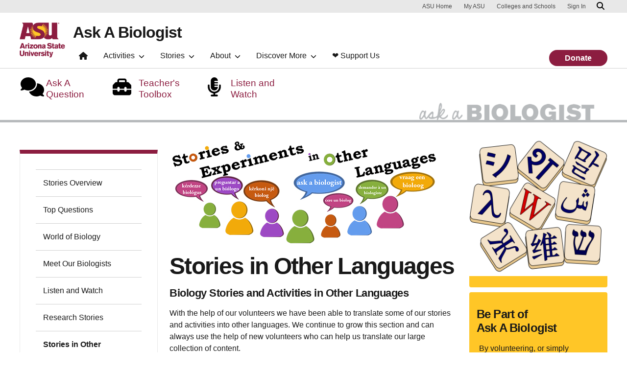

--- FILE ---
content_type: text/html; charset=UTF-8
request_url: https://askabiologist.asu.edu/stories-other-languages?field_language_tid=159
body_size: 11084
content:
<!DOCTYPE html>
<html lang="en" dir="ltr" prefix="og: https://ogp.me/ns#">
  <head>
    <meta charset="utf-8" />
<script>window.dataLayer = window.dataLayer || [];</script>
<script>
    // Google Tag Manager - GTM-KDWN8Z
    (function(w,d,s,l,i){w[l]=w[l]||[];w[l].push({'gtm.start':
    new Date().getTime(),event:'gtm.js'});var f=d.getElementsByTagName(s)[0],
    j=d.createElement(s),dl=l!='dataLayer'?'&amp;l='+l:'';j.async=true;j.src=
    '//www.googletagmanager.com/gtm.js?id='+i+dl;f.parentNode.insertBefore(j,f);
    })(window,document,'script','dataLayer','GTM-KDWN8Z');
</script>
<script>
    // Google Tag Manager - G-Q0ZFZ1D3SF
    (function(w,d,s,l,i){w[l]=w[l]||[];w[l].push({'gtm.start':
    new Date().getTime(),event:'gtm.js'});var f=d.getElementsByTagName(s)[0],
    j=d.createElement(s),dl=l!='dataLayer'?'&amp;l='+l:'';j.async=true;j.src=
    '//www.googletagmanager.com/gtm.js?id='+i+dl;f.parentNode.insertBefore(j,f);
    })(window,document,'script','dataLayer','G-Q0ZFZ1D3SF');
</script>
<meta name="description" content="Biology Stories and Activities in Other LanguagesWith the help of our volunteers we have been able to translate some of our stories and activities into other languages. We continue to grow this section and can always use the help of new volunteers who can help us translate our large collection of content." />
<link rel="canonical" href="https://askabiologist.asu.edu/stories-other-languages" />
<meta property="og:site_name" content="Ask A Biologist" />
<meta property="og:title" content="Stories in Other Languages | Ask A Biologist" />
<meta property="og:description" content="Biology Stories and Activities in Other LanguagesWith the help of our volunteers we have been able to translate some of our stories and activities into other languages. We continue to grow this section and can always use the help of new volunteers who can help us translate our large collection of content." />
<meta property="og:image" content="https://askabiologist.asu.edu/sites/default/files/ask-a-biologist-social-media-meta-preview.jpg" />
<meta property="og:image:alt" content="Ask A Biologist text with 4 icons underneath." />
<meta name="Generator" content="Drupal 10 (https://www.drupal.org)" />
<meta name="MobileOptimized" content="width" />
<meta name="HandheldFriendly" content="true" />
<meta name="viewport" content="width=device-width, initial-scale=1.0" />
<script>var ct_check_js_val = '08344bf32b96dbf1e7f25727650c0f8d';var drupal_ac_antibot_cookie_value = '845166f3cc6b5c2ee40160a5049befa3228a5d2c38b332ac1d1ec7849a45ee83';var ct_use_cookies = 1;var ct_use_alt_cookies = 0;var ct_capture_buffer = 0;</script>
<meta name="cmsversion" http-equiv="X-Name-of-Distro" content="Webspark2:2.15.3" />
<link rel="icon" href="/themes/custom/aab_custom/favicon.ico" type="image/vnd.microsoft.icon" />
<script>window.a2a_config=window.a2a_config||{};a2a_config.callbacks=[];a2a_config.overlays=[];a2a_config.templates={};</script>

    <title>Biology in Many Languages | Ask A Biologist</title>
    <link rel="stylesheet" media="all" href="/sites/default/files/css/css_krlvjpjZUB5QIt8UQlVHy8oWlhFz_Xhxluh2qjEs9o4.css?delta=0&amp;language=en&amp;theme=aab_custom&amp;include=[base64]" />
<link rel="stylesheet" media="all" href="/sites/default/files/css/css_9g6kBq7ndPxTP3k29t-yJMkx3-FI6fPDdRcZoyNyYb8.css?delta=1&amp;language=en&amp;theme=aab_custom&amp;include=[base64]" />
<link rel="stylesheet" media="print" href="/sites/default/files/css/css_vDEI3DojyMQ70e4oZ4_hYsshujeG-QGSWOochikiGpo.css?delta=2&amp;language=en&amp;theme=aab_custom&amp;include=[base64]" />
<link rel="stylesheet" media="all" href="/sites/default/files/asset_injector/css/01_global-39616404a0597f08e936bef74ea7970c.css?t7dpln" />
<link rel="stylesheet" media="all" href="/sites/default/files/css/css_phhISL3nL6BOZRFe6J-04lE4PEh56yYG4nbv_phrlrU.css?delta=4&amp;language=en&amp;theme=aab_custom&amp;include=[base64]" />
<link rel="stylesheet" media="all" href="/sites/default/files/asset_injector/css/donation_banner_styling-058824ad6e4715542a7485db35802227.css?t7dpln" />
<link rel="stylesheet" media="all" href="/sites/default/files/css/css_inUzVbQZ8bhVK78fbfOWnoJJwZ-aH1NM2TwbPT8J_Hc.css?delta=6&amp;language=en&amp;theme=aab_custom&amp;include=[base64]" />

    
            <script defer src="/libraries/fontawesome/js/all.min.js"></script>
    <script defer src="/themes/webspark/renovation/js/asuawesome.js"></script>
  </head>
  <body class="node-704 node-type--basic-page">
    
    <!-- Google Tag Manager (noscript) - GTM-KDWN8Z -->
    <noscript><iframe src="//www.googletagmanager.com/ns.html?id=GTM-KDWN8Z"
    height="0" width="0" style="display:none;visibility:hidden"></iframe>
    </noscript>
    <!-- End Google Tag Manager (noscript) - GTM-KDWN8Z -->

    <!-- Google Tag Manager (noscript) - G-Q0ZFZ1D3SF -->
    <noscript><iframe src="//www.googletagmanager.com/ns.html?id=G-Q0ZFZ1D3SF"
    height="0" width="0" style="display:none;visibility:hidden"></iframe>
    </noscript>
    <!-- End Google Tag Manager (noscript) - G-Q0ZFZ1D3SF -->

      <div class="dialog-off-canvas-main-canvas" data-off-canvas-main-canvas>
      <header>
        
  <div class="block block--aab-custom-asubrandheader">

  
    

            
        <!-- Cookie Consent component will be initialized in this container. -->
        <div id="ws2CookieConsentContainer" class="cookieConsentContainer"></div>
        <!-- Header component will be initialized in this container. -->
        <div id="ws2HeaderContainer"></div>
      
  </div>


  </header>
<main>
  <div class="page page-wrapper-webspark ">
    <div class="pt-5 pb-5">

      
              <div id="skip-to-content" class="page__content center-container max-size-container">
            <div data-drupal-messages-fallback class="hidden"></div>
  <div class="views-element-container block block--aab-custom-views-block--feature-logo-list-block">

  
    

            <div>
<div class="container feature-logo view js-view-dom-id-294a0f5dbf353ff09d543b346c800ad8c8a78cf72968980242348f9a0ea49fa2 view-feature-logo-list">
       
        
        
        
            
<div class="block--views-block--feature-logo-list-block  view-empty" role="alert">
  
      <div class="row">
<div class="col-lg-8 col-md-8 col-sm-12 col-xs-12">
<ul class="fa-ul">
<li><a href="/contact/askaquestion" title="Ask A Question"><span class="fa-li"><i class="fa fa-comments  fa-2x"></i></span><span class="logo-text">Ask A Question</span></a></li>
<li><a href="/about/teacher-toolbox" title="Teacher Toolbox"><span class="fa-li"><i class="fa fa-toolbox  fa-2x"></i></span><span class="logo-text">Teacher's Toolbox</span></a></li>
<li><a href="/listen-watch" title="Listen and Watch"><span class="fa-li"><i class="fa fa-microphone-alt  fa-2x"></i></span><span class="logo-text">Listen and Watch</span></a></li>
</ul>
</div>
<div class="col-lg-4 col-md-4 col-sm-12 col-xs-12 aablogo">
<a href="/home" title="Ask A Biologist Home"><img src="/sites/default/files/assets/main/aab_header.gif" title="Ask A Biologist Logo" alt="Ask A Biologist Logo" width="430" height="65" class="aab-logo"></a>
</div>
</div>

  
  </div>
      
        
        
        
        
        </div>
</div>

      
  </div>

  <div class="block block--aab-custom-aabwebspark-system-main block--system-main">

  
    

            
<article  data-history-node-id="704" class="node basic-page basic-page--full" >
  
  
        <div class="layout layout--onecol">
    <div >
      
    </div>
  </div>


<div >

  <div  class="3-6-3 bg-top bg-percent-100 max-size-container center-container clearfix bg-white">
    <div class="container">
      <div class="row">
                  <div  class="layout__region layout__region--first col-md-3">
            
  <div class="asunav block block--system-menu">

  
    

            
  


  <ul class="nav navbar-nav">
                          
                
        <li class="nav-item">
                      <a href="/explore" class="nav-link" data-drupal-link-system-path="node/26">Stories Overview</a>
                  </li>
                      
                
        <li class="nav-item">
                      <a href="/Top-Questions" class="nav-link" data-drupal-link-system-path="node/39">Top Questions</a>
                  </li>
                      
                
        <li class="nav-item">
                      <a href="/world-biology" class="nav-link" data-drupal-link-system-path="node/36">World of Biology</a>
                  </li>
                      
                
        <li class="nav-item">
                      <a href="/explore/biologists" class="nav-link" data-drupal-link-system-path="node/107">Meet Our Biologists</a>
                  </li>
                      
                
        <li class="nav-item">
                      <a href="/podcasts" class="nav-link" data-drupal-link-system-path="node/38">Listen and Watch</a>
                  </li>
                      
                
        <li class="nav-item">
                      <a href="/research-stories" class="nav-link" data-drupal-link-system-path="node/5741">Research Stories</a>
                  </li>
                      
                
        <li class="nav-item active">
                      <a href="/stories-other-languages" class="nav-link" data-drupal-link-system-path="node/704">Stories in Other Languages</a>
                  </li>
            </ul>


      
  </div>

          </div>
                          <div  class="layout__region layout__region--second col-md-6">
            
  <div class="block">

  
    

                
<img loading="lazy" src="/sites/default/files/biology-stories-languages.jpg" width="550" height="220" alt="Header that says &quot;Stories &amp; Experiments in Other Languages&quot;" class="img-fluid" />



      
  </div>

  <div class="block">

  
    

            
        
<h1 class="article">
  Stories in Other Languages
</h1>
  
      
  </div>

  <div class="block">

  
    

              <div class="content">
<h2>Biology Stories and Activities in Other Languages</h2>

<p>With the help of our volunteers we have been able to translate some of our stories and activities into other languages. We continue to grow this section and can always use the help of new volunteers who can help us translate our large collection of content.</p>
</div>


      
  </div>

  <div class="views-element-container block">

  
    

            <div>
<div class="view js-view-dom-id-2157c19cbe5ee66ada82ce813cc8d48c326620c72e72d854c741fc7c7e5ee151 view-stories-in-other-languages">
       
        
            <div class="view-filters">
        
<form class="views-exposed-form needs-validation form" data-drupal-selector="views-exposed-form-stories-in-other-languages-block-2" action="/stories-other-languages?field_language_tid=159" method="get" id="views-exposed-form-stories-in-other-languages-block-2" accept-charset="UTF-8">
  <div class="js-form-item form-item js-form-type-select form-item-field-language-tid js-form-item-field-language-tid form-group">
      <label class="form-label" for="edit-field-language-tid">
        Select Language
  </label>
        <select data-drupal-selector="edit-field-language-tid" id="edit-field-language-tid" name="field_language_tid" class="form-select custom-select"><option value="All">- Any -</option><option value="152">Albanian</option><option value="4998">Arabic</option><option value="5607">Bengali</option><option value="5107">Chinese - Simplified</option><option value="4564">Chinese - Traditional</option><option value="153">Dutch</option><option value="5786">Finnish</option><option value="154">French</option><option value="155">German</option><option value="4834">Hindi</option><option value="156">Hungarian</option><option value="5307">Indonesian</option><option value="157">Italian</option><option value="158">Japanese</option><option value="159" selected="selected">Portuguese</option><option value="161">Romanian</option><option value="162">Russian</option><option value="5827">Serbian</option><option value="160">Spanish</option><option value="5639">Tamil</option><option value="4804">Turkish</option><option value="6166">Ukrainian</option><option value="7075">Vietnamese</option></select>
        </div>
<div data-drupal-selector="edit-actions" class="form-actions js-form-wrapper form-wrapper" id="edit-actions">

<input class="btn btn-primary js-form-submit form-submit btn-maroon btn btn-primary" data-drupal-selector="edit-submit-stories-in-other-languages" type="submit" id="edit-submit-stories-in-other-languages" value="Apply">
</div>


</form>

      </div>
      
        
            <div class="view-content">
        <div class="item-list">
      <h3>Portuguese (Português)</h3>
  
  <ul>

          <li><div class="views-field views-field-title"><span class="field-content"><a href="/portuguese/antibioticos-vs-bacterias-uma-batalha-evolutiva" hreflang="en">Antibióticos vs bactérias: Uma batalha evolutiva</a></span></div></li>
          <li><div class="views-field views-field-title"><span class="field-content"><a href="/aprofundando-se-na-agua-doce" hreflang="en">Aprofundando-se na água doce</a></span></div></li>
          <li><div class="views-field views-field-title"><span class="field-content"><a href="/portuguese/ataque-viral" hreflang="en">Ataque Viral</a></span></div></li>
          <li><div class="views-field views-field-title"><span class="field-content"><a href="/blocos-de-constru%C3%A7%C3%A3o-da-vida" hreflang="und">Blocos de construção da vida</a></span></div></li>
          <li><div class="views-field views-field-title"><span class="field-content"><a href="/captando-os-campos" hreflang="en">Captando os campos</a></span></div></li>
          <li><div class="views-field views-field-title"><span class="field-content"><a href="/portuguese/deserto" hreflang="en">Desvendando os desertos </a></span></div></li>
          <li><div class="views-field views-field-title"><span class="field-content"><a href="/portuguese/bioma-floresta-tropical" hreflang="en">Fluindo Pela Floresta Tropical</a></span></div></li>
          <li><div class="views-field views-field-title"><span class="field-content"><a href="/luz-do-sol-para-o-lanche" hreflang="und">Luz do sol para o lanche</a></span></div></li>
          <li><div class="views-field views-field-title"><span class="field-content"><a href="/tratando-da-taiga" hreflang="en">Tratando da taiga</a></span></div></li>
          <li><div class="views-field views-field-title"><span class="field-content"><a href="/portuguese/Tudo-sobre-mosquitos" hreflang="en">Tudo sobre mosquitos</a></span></div></li>
          <li><div class="views-field views-field-title"><span class="field-content"><a href="/portuguese/vacina" hreflang="en">Vacina e ciência</a></span></div></li>
          <li><div class="views-field views-field-title"><span class="field-content"><a href="/valent%C3%B5es-min%C3%BAsculos-besouros-tigre" hreflang="und">Valentões, Minúsculos Besouros-tigre</a></span></div></li>
    
  </ul>

</div>

      </div>
      
        
        
        
        
        </div>
</div>

      
  </div>

          </div>
                          <div  class="layout__region layout__region--third col-md-3">
            
  <div class="views-element-container block">

  
    

            <div>
<div class="view js-view-dom-id-ef0c1a2ac82529aa01665f4675bffcb54771cc500427908d19af454f6b73d479 view-default-right-side-content-conditional-statement">
       
        
        
        
            <div class="view-content">
        
    <div class="views-row">
          <div class="views-field views-field-views-conditional-field"><span class="field-content"><div class="goldblock view js-view-dom-id-560f08a402fef4bd3e80f07d1fcd77a97180c493f781abe28c6900a6dbe3fe4f view-custom-right-side-content">
       
        
        
        
            <div class="view-content">
        
    <div class="views-row">
          <div class="views-field views-field-field-side-image"><div class="field-content">  

<img loading="lazy" src="/sites/default/files/styles/block_image_lge/public/side-content/letter_tiles_side_image.png?itok=RxxL9O3w" width="1200" height="1200" alt="" class="img-fluid" />


</div></div>
      </div>

      </div>
      
        
        
        
        
        </div></span></div>
      </div>

      </div>
      
        
        
        
        
        </div>
</div>

      
  </div>

<div class="block--type-basic block block-block-content block-block-content94c3505d-f14e-496b-8567-f641aa6956eb">
  
    
    <div class="goldblock">
<h3>Be Part of<br>
Ask A Biologist</h3>

<p>By volunteering, or simply <a href="/contact/feedback">sending us feedback</a> on the site. Scientists, teachers, writers, illustrators, and translators are all important to the program. If you are interested in helping with the website we have a <a href="/volunteer">Volunteers</a> page to get the process started.</p>

<p><img alt="Donate icon" src="/sites/default/files/assets/main/donate_icon.gif">&nbsp;&nbsp;<a href="/donate-ask-biologist">Contribute</a></p>
</div>


</div>

  <div class="block">

  
    

            <span class="a2a_kit a2a_kit_size_32 addtoany_list" data-a2a-url="https://askabiologist.asu.edu/stories-other-languages" data-a2a-title="Stories in Other Languages"><a class="a2a_dd addtoany_share" href="https://www.addtoany.com/share#url=https%3A%2F%2Faskabiologist.asu.edu%2Fstories-other-languages&amp;title=Stories%20in%20Other%20Languages"></a><a class="a2a_button_facebook"></a><a class="a2a_button_twitter"></a><a class="a2a_button_email"></a></span>

      
  </div>

          </div>
              </div>
    </div>
  </div>

</div>

  </article>


      
  </div>

<div id="block-aab-custom-imagemodal" class="block--type-text-content block block-block-content block-block-contentca6d890e-1b71-4aba-990b-c549a8b0d5f6 clearfix default">
    

    
    
  
  <div class="formatted-text">
      <script src="https://code.jquery.com/jquery-3.7.1.min.js" integrity="sha256-/JqT3SQfawRcv/BIHPThkBvs0OEvtFFmqPF/lYI/Cxo=" crossorigin="anonymous"></script><script>
 var $ = jQuery;
 $(document).ready(function () {
 	// Loop through each image and append a serialized ID attribute
 	$('figure').each(function (index) {
		// Generate a serialized ID
 		var imageId = 'image' + (index + 1);
		// Append the data-toggle attribute
 		$(this).attr('data-bs-toggle', 'modal');
		// Append the serialized ID as a data attribute
 		$(this).attr('data-bs-target', '#' + imageId);
		// Retrieve the title attribute of the image
		var title = $(this).find('img').attr('title');
		var atitle = $(this).find('a').attr('title');
		if ( typeof title !== 'undefined' && title !== false ) {
			var titletext = title;
		} else {
			var titletext = '';
		}
		if ( typeof atitle !== 'undefined' && atitle !== false ) {
			var atitletext = atitle;
		} else {
			var atitletext = '';
		}
		// Retrieve the data-target attribute of the clicked image
 		var datatarget = $(this).attr('data-bs-target');
		// Retrieve the alt attribute of the image
		var alt = $(this).find('img').attr('alt');
		// Retrieve the src attribute of the image
		var src = $(this).find('img').attr('src');
		if ($(this).find('a').length > 0) {
			// <a> tag exists within <figure>
			//console.log("There is an <a> tag within <figure>.");
			var atag = $(this).find('a');
			var anchor = $(this).find('a').attr('href');
			//$('a').removeClass('colorbox');
			$(atag).removeClass('cboxElement');
			$('.colorbox').click(function(event){event.preventDefault();});
			$(atag).click(function(event){event.preventDefault();});
		} else {
			// <a> tag does not exist within <figure>
			console.log("There is no <a> tag within <figure>.");
			var anchor = src;
		}
		
		$(this).append("<div aria-hidden='true' aria-labelledby='myModalLabel' class='modal fade' id='" + imageId + "' role='dialog' tabindex='-1'><div class='modal-dialog modal-lg modal-dialog-centered'><div class='modal-content'><div class='modal-header'><button type='button' class='close' data-dismiss='modal'>&times;</button></div><div class='modal-body'><img class='img-fluid' src='" + anchor + "' alt='" + alt + "' /></div><div class='modalTitle'>" + titletext + atitletext + "</div><div class='modal-footer'><button type='button' class='btn btn-maroon btn-md' data-dismiss='modal'>Close</button></div></div></div></div>");
	});
 });
</script>
  </div>

</div>


        </div>
          </div>
  </div>
</main>
  <footer class="page__footer" id="asu-footer" role="contentinfo">
      
<div id="block-aab-custom-footernsfdescription" class="block--type-basic block block-block-content block-block-content97fab876-cc24-4281-8a48-a804face2cdb">
  
    
    <div class="nsf-container">
    <div class="container">
        <div class="row align-items-center">
            <div class="col-12 col-md-3">
                <div class="nsf-image-container">
                    <img src="/sites/default/files/2024-07/NSF_black_logo.png" alt="National Science Foundation">
                </div>
            </div>
            <div class="col-12 col-md-9">
                <div class="nsf-description">
                    <div class="megafoot-description">
                        <p>
                            Ask A Biologist funded in part by the<br>
                            <a href="http://www.nsf.gov/" data-extlink="">National Science Foundation</a><br>
                            and <a href="https://nsdl.oercommons.org/" data-extlink="">NSDL</a><br>
                        </p>
                    </div>
                </div>
            </div>
        </div>
    </div>
</div>

</div>

  <div class="block block--aab-custom-asufooter">

  
    

              <div class="wrapper" id="wrapper-endorsed-footer">
    <div class="container" id="endorsed-footer">
      <div class="row">
        <div class="col-md" id="endorsed-logo">
                      <a
              href="https://sols.asu.edu/"
              data-ga-footer-type="internal link"
              data-ga-footer-section="primary footer"
              data-ga-footer="asu logo"
              data-ga-footer-component=""
            >
              
<img src="/sites/default/files/styles/footer_logo/public/asu_lifescience_horiz_rgb_white_150ppi_crop_1.png?itok=5V4w2nP2" width="380" height="112" alt="School of Life Sciences Arizona State University" loading="lazy" class="img-fluid" />


            </a>
                  </div>
        <div class="col-md" id="social-media">
          <nav class="nav" aria-label="Social Media">
                          <a
                class="nav-link"
                href="https://www.facebook.com/Dr.Biology"
                data-ga-footer-type="external link"
                data-ga-footer-section="primary footer"
                data-ga-footer="facebook icon"
                data-ga-footer-component=""
              >
                <span title="Facebook Social Media Icon" class="fab fa-facebook-square"></span>
              </a>
                                      <a
                class="nav-link"
                href="https://twitter.com/drbiology"
                data-ga-footer-type="external link"
                data-ga-footer-section="primary footer"
                data-ga-footer="twitter icon"
                data-ga-footer-component=""
              >
                <span title="X / Twitter Social Media Icon" class="fab fa-square-x-twitter"></span>
              </a>
                                      <a
                class="nav-link"
                href="https://www.instagram.com/askabiologist"
                data-ga-footer-type="external link"
                data-ga-footer-section="primary footer"
                data-ga-footer="instagram icon"
                data-ga-footer-component=""
              >
                <span title="Instagram Social Media Icon" class="fab fa-instagram-square"></span>
              </a>
                                      <a
                class="nav-link"
                href="https://www.youtube.com/askabiologist"
                data-ga-footer-type="external link"
                data-ga-footer-section="primary footer"
                data-ga-footer="youtube icon"
                data-ga-footer-component=""
              >
                <span title="YouTube Social Media Icon" class="fab fa-youtube-square"></span>
              </a>
                                  </nav>
        </div>
      </div>
    </div>
  </div>

  <div class="wrapper" id="wrapper-footer-columns">
    <div class="container" id="footer-columns">
      <div class="row">
        <div class="col-xl" id="info-column">
          <div class="h5">School of Life Sciences</div>
                      <p class="contact-link">
            <a
              data-ga-footer-type="internal link"
              data-ga-footer-region="footer"
              data-ga-footer-section="primary footer"
              data-ga-footer="Contact Us"
              data-ga-footer-component="School of Life Sciences"
              href="/contact">Contact Us</a></p>
                                <p class="contribute-button">
            <a
              data-ga-footer-type="internal link"
              data-ga-footer-region="footer"
              data-ga-footer-section="primary footer"
              data-ga-footer="Contribute"
              data-ga-footer-component="School of Life Sciences"
              href="https://www.asufoundation.org/changing-futures/transform-global-education/ask-a-biologist-k-to-12-outreach-program-CA103449.html" class="btn btn-small btn-gold">Contribute</a></p>
                  </div>
                <div class="col-xl flex-footer">
          <div class="card accordion-item desktop-disable-xl">
                      <div class="accordion-header">
              <div class="h5">
                <a
                  id="footlink-header-second-1"
                  class="collapsed"
                  data-bs-toggle="collapse"
                  data-ga-footer-type="internal link"
                  data-ga-footer-region="footer"
                  data-ga-footer-section="primary footer"
                  data-ga-footer-component=""
                  data-ga-footer="Content"
                  href="#footlink-second-1"
                  role="button"
                  aria-expanded="false"
                  aria-controls="footlink-second-1"
                >
                  Content
                  <span class="fas fa-chevron-up"></span>
                </a>
              </div>
            </div>
            <div
              id="footlink-second-1"
              class="collapse accordion-body"
              aria-labelledby="footlink-header-second-1"
            >
                                                        <a href="/explore"
                  class="nav-link"
                  data-ga-footer-type="internal link"
                  data-ga-footer-region="footer"
                  data-ga-footer-section="primary footer"
                  data-ga-footer="Stories"
                  data-ga-footer-component="Content"
                  >Stories</a>
                                                        <a href="/Activities"
                  class="nav-link"
                  data-ga-footer-type="internal link"
                  data-ga-footer-region="footer"
                  data-ga-footer-section="primary footer"
                  data-ga-footer="Activities"
                  data-ga-footer-component="Content"
                  >Activities</a>
                                                        <a href="/"
                  class="nav-link"
                  data-ga-footer-type="internal link"
                  data-ga-footer-region="footer"
                  data-ga-footer-section="primary footer"
                  data-ga-footer="Inaccessible"
                  data-ga-footer-component="Content"
                  >Inaccessible</a>
                                                        <a href="/games"
                  class="nav-link"
                  data-ga-footer-type="internal link"
                  data-ga-footer-region="footer"
                  data-ga-footer-section="primary footer"
                  data-ga-footer="Games"
                  data-ga-footer-component="Content"
                  >Games</a>
                                                        <a href="/VR-tours"
                  class="nav-link"
                  data-ga-footer-type="internal link"
                  data-ga-footer-region="footer"
                  data-ga-footer-section="primary footer"
                  data-ga-footer="Virtual Reality (VR)"
                  data-ga-footer-component="Content"
                  >Virtual Reality (VR)</a>
                                                        <a href="https://askananthropologist.asu.edu/"
                  class="nav-link"
                  data-ga-footer-type="internal link"
                  data-ga-footer-region="footer"
                  data-ga-footer-section="primary footer"
                  data-ga-footer="Ask An Anthropologist"
                  data-ga-footer-component="Content"
                  >Ask An Anthropologist</a>
                                                        <a href="https://askanearthspacescientist.asu.edu/"
                  class="nav-link"
                  data-ga-footer-type="internal link"
                  data-ga-footer-region="footer"
                  data-ga-footer-section="primary footer"
                  data-ga-footer="Ask An Earth and Space Scientist"
                  data-ga-footer-component="Content"
                  >Ask An Earth and Space Scientist</a>
                                      </div>
                    </div>
        </div>
                <div class="col-xl flex-footer">
          <div class="card accordion-item desktop-disable-xl">
                      <div class="accordion-header">
              <div class="h5">
                <a
                  id="footlink-header-third-1"
                  class="collapsed"
                  data-bs-toggle="collapse"
                  data-ga-footer-type="internal link"
                  data-ga-footer-region="footer"
                  data-ga-footer-section="primary footer"
                  data-ga-footer-component=""
                  data-ga-footer="Tools"
                  href="#footlink-third-1"
                  role="button"
                  aria-expanded="false"
                  aria-controls="footlink-third-1"
                >
                  Tools
                  <span class="fas fa-chevron-up"></span>
                </a>
              </div>
            </div>
            <div
              id="footlink-third-1"
              class="collapse accordion-body"
              aria-labelledby="footlink-header-third-1"
            >
                                                        <a href="/contact/askaquestion"
                  class="nav-link"
                  data-ga-footer-type="internal link"
                  data-ga-footer-region="footer"
                  data-ga-footer-section="primary footer"
                  data-ga-footer="Ask A Question"
                  data-ga-footer-component="Tools"
                  >Ask A Question</a>
                                                        <a href="/Teacher-Toolbox"
                  class="nav-link"
                  data-ga-footer-type="internal link"
                  data-ga-footer-region="footer"
                  data-ga-footer-section="primary footer"
                  data-ga-footer="Teacher Toolbox"
                  data-ga-footer-component="Tools"
                  >Teacher Toolbox</a>
                                                        <a href="/feedback"
                  class="nav-link"
                  data-ga-footer-type="internal link"
                  data-ga-footer-region="footer"
                  data-ga-footer-section="primary footer"
                  data-ga-footer="Feedback"
                  data-ga-footer-component="Tools"
                  >Feedback</a>
                                      </div>
                    </div>
        </div>
                <div class="col-xl flex-footer">
          <div class="card accordion-item desktop-disable-xl">
                      <div class="accordion-header">
              <div class="h5">
                <a
                  id="footlink-header-fourth-1"
                  class="collapsed"
                  data-bs-toggle="collapse"
                  data-ga-footer-type="internal link"
                  data-ga-footer-region="footer"
                  data-ga-footer-section="primary footer"
                  data-ga-footer-component=""
                  data-ga-footer="Usage"
                  href="#footlink-fourth-1"
                  role="button"
                  aria-expanded="false"
                  aria-controls="footlink-fourth-1"
                >
                  Usage
                  <span class="fas fa-chevron-up"></span>
                </a>
              </div>
            </div>
            <div
              id="footlink-fourth-1"
              class="collapse accordion-body"
              aria-labelledby="footlink-header-fourth-1"
            >
                                                        <a href="/question-guidelines"
                  class="nav-link"
                  data-ga-footer-type="internal link"
                  data-ga-footer-region="footer"
                  data-ga-footer-section="primary footer"
                  data-ga-footer="Guidelines"
                  data-ga-footer-component="Usage"
                  >Guidelines</a>
                                                        <a href="/contact/permissions"
                  class="nav-link"
                  data-ga-footer-type="internal link"
                  data-ga-footer-region="footer"
                  data-ga-footer-section="primary footer"
                  data-ga-footer="Licensing and Permissions"
                  data-ga-footer-component="Usage"
                  >Licensing and Permissions</a>
                                                        <a href="/user/login"
                  class="nav-link"
                  data-ga-footer-type="internal link"
                  data-ga-footer-region="footer"
                  data-ga-footer-section="primary footer"
                  data-ga-footer="Participation"
                  data-ga-footer-component="Usage"
                  >Participation</a>
                                      </div>
                    </div>
        </div>
                <div class="col-xl flex-footer">
          <div class="card accordion-item desktop-disable-xl">
                      <div class="accordion-header">
              <div class="h5">
                <a
                  id="footlink-header-fifth-1"
                  class="collapsed"
                  data-bs-toggle="collapse"
                  data-ga-footer-type="internal link"
                  data-ga-footer-region="footer"
                  data-ga-footer-section="primary footer"
                  data-ga-footer-component=""
                  data-ga-footer="Acknowledgements"
                  href="#footlink-fifth-1"
                  role="button"
                  aria-expanded="false"
                  aria-controls="footlink-fifth-1"
                >
                  Acknowledgements
                  <span class="fas fa-chevron-up"></span>
                </a>
              </div>
            </div>
            <div
              id="footlink-fifth-1"
              class="collapse accordion-body"
              aria-labelledby="footlink-header-fifth-1"
            >
                                                        <a href="http://www.nsf.gov/"
                  class="nav-link"
                  data-ga-footer-type="internal link"
                  data-ga-footer-region="footer"
                  data-ga-footer-section="primary footer"
                  data-ga-footer="National Science Foundation"
                  data-ga-footer-component="Acknowledgements"
                  >National Science Foundation</a>
                                                        <a href="/Credits"
                  class="nav-link"
                  data-ga-footer-type="internal link"
                  data-ga-footer-region="footer"
                  data-ga-footer-section="primary footer"
                  data-ga-footer="Credits"
                  data-ga-footer-component="Acknowledgements"
                  >Credits</a>
                                      </div>
                    </div>
        </div>
              </div>
    </div>
  </div>

<div class="wrapper" id="wrapper-footer-innovation">
  <div class="container" id="footer-innovation">
    <div class="row">
      <div class="col">
        <div class="d-flex footer-innovation-links">
          <nav class="nav" aria-label="University Services">
            <a
              class="nav-link"
              href="https://www.asu.edu/about/locations-maps"
              data-ga-footer-type="internal link"
              data-ga-footer-section="secondary footer"
              data-ga-footer="maps and locations"
              data-ga-footer-component=""
            >Maps and Locations</a>
            <a
              class="nav-link"
              href="https://cfo.asu.edu/applicant"
              data-ga-footer-type="internal link"
              data-ga-footer-section="secondary footer"
              data-ga-footer="jobs"
              data-ga-footer-component=""
            >Jobs</a>
            <a
              class="nav-link"
              href="https://search.asu.edu/?search-tabs=web_dir_faculty_staff"
              data-ga-footer-type="internal link"
              data-ga-footer-section="secondary footer"
              data-ga-footer="directory"
              data-ga-footer-component=""
            >Directory</a>
            <a
              class="nav-link"
              href="https://www.asu.edu/about/contact"
              data-ga-footer-type="internal link"
              data-ga-footer-section="secondary footer"
              data-ga-footer="contact asu"
              data-ga-footer-component=""
            >Contact ASU</a>
            <a
              class="nav-link"
              href="https://my.asu.edu"
              data-ga-footer-type="internal link"
              data-ga-footer-section="secondary footer"
              data-ga-footer="my asu"
              data-ga-footer-component=""
            >My ASU</a>
          </nav>
          <a
            class="img-link"
            href="https://www.asu.edu/rankings"
            data-ga-footer-type="internal link"
            data-ga-footer-section="secondary footer"
            data-ga-footer="#1 in the u.s. for innovation"
            data-ga-footer-component=""
          >
            <img src="/modules/asu_modules/asu_footer/img/footer-rank.png" loading="lazy" height="50" width="292" alt="Repeatedly ranked #1 on 20+ lists in the last 3 years">
          </a>
        </div>
      </div>
    </div>
  </div>
</div>

<div class="wrapper" id="wrapper-footer-colophon">
  <div class="container" id="footer-colophon">
    <div class="row">
      <div class="col">
        <div class="footer-legal-links">
          <nav class="nav colophon" aria-label="University Legal and Compliance">
            <a
              class="nav-link"
              href="https://www.asu.edu/about/copyright-trademark"
              data-ga-footer-type="internal link"
              data-ga-footer-section="tertiary footer"
              data-ga-footer="copyright and trademark"
              data-ga-footer-component=""
            >Copyright and Trademark</a>
            <a
              class="nav-link"
              href="https://accessibility.asu.edu/report"
              data-ga-footer-type="internal link"
              data-ga-footer-section="tertiary footer"
              data-ga-footer="accessibility"
              data-ga-footer-component=""
            >Accessibility</a>
            <a
              class="nav-link"
              href="https://www.asu.edu/about/privacy"
              data-ga-footer-type="internal link"
              data-ga-footer-section="tertiary footer"
              data-ga-footer="privacy"
              data-ga-footer-component=""
            >Privacy</a>
            <a
              class="nav-link"
              href="https://www.asu.edu/about/terms-of-use"
              data-ga-footer-type="internal link"
              data-ga-footer-section="tertiary footer"
              data-ga-footer="terms of use"
              data-ga-footer-component=""
            >Terms of Use</a>
            <a
              class="nav-link"
              href="https://www.asu.edu/emergency"
              data-ga-footer-type="internal link"
              data-ga-footer-section="tertiary footer"
              data-ga-footer="emergency"
              data-ga-footer-component=""
            >Emergency</a>
          </nav>
        </div>
      </div>
    </div>
  </div>
</div>

      
  </div>


  </footer>

  </div>

    
    <script type="application/json" data-drupal-selector="drupal-settings-json">{"path":{"baseUrl":"\/","pathPrefix":"","currentPath":"node\/704","currentPathIsAdmin":false,"isFront":false,"currentLanguage":"en","themeUrl":"themes\/custom\/aab_custom","currentQuery":{"field_language_tid":"159"}},"pluralDelimiter":"\u0003","suppressDeprecationErrors":true,"ajaxPageState":{"libraries":"[base64]","theme":"aab_custom","theme_token":null},"ajaxTrustedUrl":{"\/stories-other-languages":true},"colorbox":{"transition":"elastic","speed":350,"opacity":0.84999999999999998,"slideshow":true,"slideshowAuto":false,"slideshowSpeed":2500,"slideshowStart":"start slideshow","slideshowStop":"stop slideshow","current":"{current} of {total}","previous":"\u00ab Prev","next":"Next \u00bb","close":"Close","overlayClose":true,"returnFocus":true,"maxWidth":"98%","maxHeight":"98%","initialWidth":"300","initialHeight":"250","fixed":true,"scrolling":true,"mobiledetect":true,"mobiledevicewidth":"480px"},"asu_brand":{"props":{"baseUrl":"https:\/\/askabiologist.asu.edu\/","title":"Ask A Biologist","parentOrg":"","parentOrgUrl":"","expandOnHover":1,"loginLink":"\/caslogin","logoutLink":"\/caslogout","buttons":[{"href":"https:\/\/www.asufoundation.org\/colleges-and-programs\/ask-a-biologist-k-to-12-outreach-program-CA103449.html","text":"Donate","color":"maroon"}],"loggedIn":false,"userName":"","navTree":[{"href":"\/","text":"Home","items":"","buttons":"","type":"icon-home","class":"home"},{"href":"\/Activities","text":"Activities","items":[[{"href":"\/Activities","text":"Activities Overview","type":null},{"href":"\/VR-tours","text":"Virtual Tours","type":null},{"href":"\/games","text":"Games and Simulations","type":null},{"href":"\/activities\/experiments","text":"Experiments and Lessons","type":null},{"href":"\/zoom-gallery","text":"Virtual Microscope","type":null},{"href":"\/Coloring","text":"Coloring Pages","type":null},{"href":"\/activities\/biology-bits","text":"Biology Bits","type":null},{"href":"\/activities\/birds","text":"Bird Finder","type":null},{"href":"\/body-depot","text":"Body Depot","type":null},{"href":"\/Puzzles","text":"Puzzles","type":null},{"href":"\/Quizzes","text":"Quizzes","type":null}]],"buttons":""},{"href":"\/explore","text":"Stories","items":[[{"href":"\/explore","text":"Stories Overview","type":null},{"href":"\/Top-Questions","text":"Top Questions","type":null},{"href":"\/world-biology","text":"World of Biology","type":null},{"href":"\/explore\/biologists","text":"Meet Our Biologists","type":null},{"href":"\/podcasts","text":"Listen and Watch","type":null},{"href":"\/research-stories","text":"Research Stories","type":null},{"href":"\/stories-other-languages","text":"Stories in Other Languages","type":null}]],"buttons":""},{"href":"\/About","text":"About","items":[[{"href":"\/About","text":"About","type":null},{"href":"\/contact","text":"Contact Us","type":null},{"href":"\/our-volunteers","text":"Our Volunteers","type":null},{"href":"\/Teacher-Toolbox","text":"Teacher Toolbox","type":null},{"href":"\/about\/news","text":"Articles \u0026 News","type":null},{"href":"\/about\/awards","text":"Awards","type":null},{"href":"\/Credits","text":"Credits","type":null},{"href":"\/links","text":"Links","type":null},{"href":"\/contact\/permissions","text":"Permissions","type":null},{"href":"\/information-collected","text":"Information Collected","type":null}]],"buttons":""},{"href":"\/more","text":"Discover More","items":[[{"href":"https:\/\/askananthropologist.asu.edu\/home","text":"Ask An Anthropologist","type":null},{"href":"https:\/\/askanearthspacescientist.asu.edu\/","text":"Ask An Earth \u0026 Space Scientist","type":null},{"href":"\/more\/universal-learner-courses","text":"College for Everyone","type":null},{"href":"\/more\/accelerate-ASU","text":"College in High School","type":null}]],"buttons":""},{"href":"\/support-us","text":"Support Us","items":"","buttons":""}],"logo":{"alt":"Arizona State University","title":"ASU home page","src":"\/modules\/asu_modules\/asu_brand\/node_modules\/@asu\/component-header\/dist\/assets\/img\/arizona-state-university-logo-vertical.png","mobileSrc":"\/modules\/asu_modules\/asu_brand\/node_modules\/@asu\/component-header\/dist\/assets\/img\/arizona-state-university-logo.png","brandLink":"https:\/\/www.asu.edu"},"searchUrl":"https:\/\/search.asu.edu\/search","site":"askabiologist.asu.edu"},"cookie_consent":0},"is_admin":false,"user":{"uid":0,"permissionsHash":"4b2ee2305564262a95f25f9e5d169cae82a7a85979dfdac872309dce85192438"}}</script>
<script src="/sites/default/files/js/js_ptscM-JW5rwXeO4e_Fg44vsbIMkm7_lWCTDIm8jwWog.js?scope=footer&amp;delta=0&amp;language=en&amp;theme=aab_custom&amp;include=[base64]"></script>
<script src="https://static.addtoany.com/menu/page.js" defer></script>
<script src="/sites/default/files/js/js_6Ka37kzBpVgIc_lZDxCxrEUpWC4VEwEZI29MjPjFefU.js?scope=footer&amp;delta=2&amp;language=en&amp;theme=aab_custom&amp;include=[base64]"></script>
<script src="/sites/default/files/asset_injector/js/global-8e721a99d8f4f6cc6ca0bf1ccf31f540.js?t7dpln"></script>
<script src="/sites/default/files/js/js_rBvJdLiUDHJAnsgDICBC-ezqmkwWsmwFEVOyycYuSAY.js?scope=footer&amp;delta=4&amp;language=en&amp;theme=aab_custom&amp;include=[base64]"></script>

  <script defer src="https://static.cloudflareinsights.com/beacon.min.js/vcd15cbe7772f49c399c6a5babf22c1241717689176015" integrity="sha512-ZpsOmlRQV6y907TI0dKBHq9Md29nnaEIPlkf84rnaERnq6zvWvPUqr2ft8M1aS28oN72PdrCzSjY4U6VaAw1EQ==" data-cf-beacon='{"rayId":"9c09fc8b3fa6c526","version":"2025.9.1","serverTiming":{"name":{"cfExtPri":true,"cfEdge":true,"cfOrigin":true,"cfL4":true,"cfSpeedBrain":true,"cfCacheStatus":true}},"token":"277cfcd0c61a45a28a0965fee3339e35","b":1}' crossorigin="anonymous"></script>
</body>
</html>


--- FILE ---
content_type: text/css
request_url: https://askabiologist.asu.edu/sites/default/files/asset_injector/css/01_global-39616404a0597f08e936bef74ea7970c.css?t7dpln
body_size: 1859
content:
p,
h1,
h2,
h3,
h4,
h5 {
    max-width: 100% !important;
}

h1 {
	font-size: 40px;
	line-height: 46px;
}

h2 {
    font-size: 1.4em;
    letter-spacing: -0.03rem;
    line-height: initial;
}

.aab-logo {
    max-width: 100%;
    width: auto;
    height: auto;
}

/* support us heart */
#asuHeader .nav-list:first-of-type > li:last-child a:before {
    content: '❤ ';
    position: absolute;
    left: .5rem;
}
@media (min-width: 1260px) {
		#asuHeader .nav-list:first-of-type > li:last-child a:before { 
			position: relative; 
			left: 0; 
		}
}
#asuHeader .buttons-container .button-maroon{
   padding: .5rem 2rem;
   font-size: 1rem;
}

.goldblock {
    background: #FFC627;
    margin: 0 0 10px;
    padding: 15px;
    border-radius: .25rem;
}

.goldblock .goldblock {
    padding: 0;
}

.goldblock p {
    margin: 5px 5px 10px;
}

.goldblock h4 {
    margin: 0;
}

.goldblock h2 {
    margin: 0;
    font-size: 1.5rem;
    line-height: 1.75rem;
    letter-spacing: -.0525rem;
}

.goldblock .views-field-field-side-image,
.goldblock .views-field-field-thumbnail {
    margin: -15px -15px 0;
    padding-bottom: .5rem;
}

/* old right menu left for other pages */
.right-menu {
    list-style-type: none;
    padding-left: 0;
}

.right-menu li {
    padding: 15px 20px;
    line-height: 1;
    border-top: 1px dotted #FFF;
}

/* ends old right menu left for other pages */

/* new right menu for comic pages */
.block.right-menu-title {
    margin-bottom: 0;
}

.block.right-menu-title h1,
.block.right-menu-title a {
    font-size: 1.25rem;
    line-height: 1.25rem;
    margin: 0;
}

.right-menu-title+.comic.right-menu {
    padding-top: 0;
}

.comic.right-menu {
    list-style-type: none;
    padding: 15px;
}

.comic.right-menu li {
    padding: 5px 20px;
    line-height: 1;
    width: 100%;
}

.comic.right-menu li a {
    color: #8c1d40;
    text-decoration: underline;
}

.comic.right-menu li a.is-active {
    color: #000000;
    text-decoration: none;
    pointer-events: none;
}
/* ends new menu for comic pages */

.layout-builder__region { overflow-wrap: break-word; }

.layout__region--second img { max-width: 100%; }

.align-right {
    float: right;
    margin-left: 10px;
    max-width: 250px;
}

.align-left {
    float: left;
    margin-right: 10px;
    max-width: 250px;
}

.image-right {
    float: right;
    margin-left: 10px;
    max-width: 250px;
}

.image-left {
    float: left;
    margin-right: 10px;
    max-width: 250px;
}

.caption {
    display: block;
}

.caption-right,
.caption-left {
    margin-left: auto;
    margin-right: auto;
}

@media (min-width: 576px) {
    .caption {
        display: inline-block;
    }

    .caption-right {
        float: right;
        margin-left: 10px;
        max-width: 250px;
    }

    .caption-left {
        float: left;
        margin-right: 10px;
        max-width: 250px;
    }

}

@media (max-width: 576px) {
    .figcaption-small {
        width: auto !important;
    }
}

.caption-inner p {
    background: #FAFAFA;
    padding: 10px;
}

figcaption {
    background: #FAFAFA;
    padding: 10px;
    font-size: .8em;
}

.caption>figcaption {
    display: block;
}

.figcaption-small {
    width: 150px;
}

figure img {
    width: 100%;
    height: 100%;
}


.center-container figure:not(.caption-right, .caption-left) {
    max-width: 100%;
}

.langblock {
    display: inline-block;
}

.borderbox {
    border: 1px solid rgba(0, 0, 0, .125);
    margin-bottom: 15px;
}

.borderbox .views-field-title {
    padding: 0 5px;
}

.borderbox .views-field-view-node {
    padding: 0 5px;
}

.sideicon {
    float: left;
    margin: 0 15px 0 0;
    max-width: 45px;
    max-height: 45px;
}

.card>div:last-child {
    padding-bottom: 0;
}

.lead-paragraph {
    font-family: inherit;
    font-size: 1.5em;
    font-weight: 200;
    line-height: 1.4;
    padding: 25px 0;
}

.card-degree {
    border: none;
}

.storybox {
    margin: 10px 0;
}

.parentlink {
    font-size: 24px;
    font-weight: bold;
    margin-bottom: 0;
}

.asunav {
    border: solid 1px #e9e9e9;
    border-top: 8px solid #8C1D40;
    margin-top: 1.5em;
    margin-bottom: 3em;
    padding: 2em;
    position: relative;
    z-index: 0;
    border-radius: 0 0 .3rem .3rem;
}

.asunav .nav.navbar-nav li {
    border-top: 1px solid #d0d0d0;
}

.asunav .nav.navbar-nav li a {
    padding: 15px;
}

.asunav .nav.navbar-nav li a:hover {
    text-decoration: underline;
}

.asunav .nav.navbar-nav li a:hover,
.asunav .nav.navbar-nav li.active a {
    font-weight: bold;
}

.btn-tag {
    position: absolute;
    bottom: 15px;
    left: 20px;
}

.parentpage {
    font-weight: bold;
}

.bottomnav {
    margin: 0 0 30px;
}

.comic.bottomnav ul.nav,
.bottomnav ul.nav.navbar-nav {
    display: inline;
    line-height: 1;
}

.bottomnav li.nav-item.dropdown a {
    display: inline-block;
}

.bottomnav li.nav-item.dropdown {
    display: inline-block;
}

/* Comic pages */
.bottom-navigation-title {
    margin-bottom: 0;
}

.bottom-navigation-title h1,
.bottom-navigation-title a {
    font-size: 1.75rem;
    line-height: 1.75rem;
    margin: 0;
}

.comic.bottomnav li.nav-item {
    width: auto;
    display: inline-block;
    font-size: 0;
    padding: 8px 0;
}

.comic.bottomnav li.nav-item a {
    display: inline-block;
    font-size: 16px;
    color: #8c1d40;
    text-decoration: underline;
    padding: 0 16px;
}

.comic.bottomnav li.nav-item:not(:last-child) a {
    border-right: solid 1px #000;
}

.comic.bottomnav li.nav-item a.is-active {
    color: #000000;
    text-decoration: none;
}

.comic.bottomnav li.nav-item.dropdown a {
    display: inline-block;
}

.comic.bottomnav li.nav-item.dropdown {
    display: inline-block;
}

.right-audio {
    max-width: 250px;
    margin-left: auto;
    margin-right: auto;
    margin-bottom: 10px;
}

@media (min-width: 576px) {
    .right-audio {
        float: right;
        margin: 0;
    }
}

.volumeblock {
    margin-bottom: 35px;
}

.modal {
    top: 6%;
}

.modal-body {
    margin: 0 auto;
}

.modalTitle {
    padding: 15px;
}

.entity-browser-iframe-container iframe {
    min-height: 500px;
}

.select2-container--seven {
    width: 400px !important;
}

.ui-widget-overlay.ui-front {
    z-index: 1 !important;
}

.media-library-widget-modal {
    z-index: 2 !important;
}

.wtkbox {
    margin-bottom: 15px;
}

.submittedby {
    display: inline-block;
    font-size: 1rem;
    margin: 0;
}

.gradelevel {
    display: inline-block;
    font-size: 1rem;
    margin: 0
}

.answeredby {
    display: inline-block;
    font-size: 1rem;
    margin: 0
}

.answeredby h2 {
    display: inline-block;
    font-size: 1rem;
    margin: 0
}

.questheader h1 {
    font-size: 32px;
}

.colorcard {
    margin: 15px 0;
}

.colorcard .activitywrap {
    border: none;
}

.sidemenutitle {
    margin-bottom: -15px;
}

.storytitle {
    margin: 0;
}

.card-link {
    padding: 0;
}

.homestripe {
    background: #000;
    gap: .5rem;
    justify-content: center;
    padding: 25px 0;
    margin-top: -40px;
}

.homeicon {
    text-align: left;
    margin: 0;
    cursor: pointer;
    max-width: 90%;
    position: relative;
}

.homeicon svg {
    color: #FFC627;
    font-size: 2.5rem;
    width: 2.5rem;
    margin-right: 1rem;
    display: inline-block;
    vertical-align: middle;
}

.homeicon .homeicon-text {
    display: inline;
    line-height: 1.5rem;
    color: #fff;
}
.listenwatchsect,
.activitiessect, 
.gamessect {
    display: none;
}

.homeicon p {
    color: #8C1D40;
    font-size: 18px;
    font-weight: bold;
    margin-top: 10px;
}
@media (min-width: 576px) {
    .homestripe {
        gap: 1rem;
        padding: 0;
        margin: 0;
    }
    .homeicon {
        text-align: center;
        max-width: none;
        max-width: unset;
        padding: 40px 0 25px 0;
    }

    .homeicon svg {
        font-size: 4.5rem;
        width: auto;
        margin-right: 0;
        vertical-align: bottom;
    }

    .homeicon .homeicon-text {
        display: block;
    }

    .arrow:after {
        content: '';
        position: absolute;
        bottom: -25px;
        left: 0;
        right: 0;
        margin: 0 auto;
        width: 0;
        height: 0;
        border-top: 40px solid #000;
        border-left: 60px solid transparent;
        border-right: 60px solid transparent;
    }
}





.stickyfilter {
    z-index: 1;
    background: #fff;
}

.subpage-header .field-content img {
    width: 100%;
    height: auto;
    max-width: 100%;
}

.block.bottom-navigation-title {
    font-size: 1.25rem;
    font-weight: bold;
    margin: 1rem 0;
}

.block.bottom-navigation .right-menu,
.block.bottom-navigation .nav {
    display: flex;
    flex-direction: row;
    flex-wrap: wrap;
}

.block.bottom-navigation .right-menu li {
    padding: 5px 0;
}

.block.bottom-navigation .right-menu .nav-item a,
.block.bottom-navigation .right-menu li a,
.block.bottom-navigation .nav .nav-item a {
    text-decoration: underline;
    padding: 0 10px;
    margin: 0 0 10px;
}

.block.bottom-navigation .right-menu .nav-item:not(:last-child) a,
.block.bottom-navigation .right-menu li:not(:last-child) a,
.block.bottom-navigation .nav .nav-item:not(:last-child) a {
    border-right: solid 2px #d0d0d0;
}

--- FILE ---
content_type: text/css
request_url: https://askabiologist.asu.edu/sites/default/files/css/css_phhISL3nL6BOZRFe6J-04lE4PEh56yYG4nbv_phrlrU.css?delta=4&language=en&theme=aab_custom&include=eJx9UltuxCAMvFAa2l4IGXASdomdYpPd9PQljypSle0PgvEwY48MISgDLQaOS9tlJm1ABNVGuqFXzsaLtO8ftk_sIF0WP-0c8SFWdEmR-isOSLET9JFAI9MVw0WVinR8VQy8f7QOiDD_55SwB78cxCvCCBSKh00D5ZLBLia0BHPsX_ZL0lmX2N-vinVUtD7qy98KrjocRv9MoxlIEiiGNT4U61iVRzsilSt-Sf4YXRrPibPjpwnYQUlagYwm5DJBauEGz-arxG9z5CCLKI7GgWCTkXjeet-rDYCzvkh1NscePNDJBPm-ZyDmz7upd-gzTIP8Op5IW2gqLkUZMJxCI4dSwzi9bYKFi4rRISPWaWwXnzWIRww6WKlDr-Fuq2e2s90lTkmfeZrquuiAI5parY3vojZE8TxjXgzTqt2sG-pq2sF4HqcKkspbihXKyw93S0Eb
body_size: 564
content:
/* @license GPL-2.0-or-later https://www.drupal.org/licensing/faq */
.aab-img-thumbnail img{padding:2px;border:1px solid #d7d7d7;margin:1rem .5rem 1rem 0;}.aab-no-padding,.aab-img-thumbnail{padding:0;}.aab-content-list h2{margin-bottom:.05em;}.aab-content-list{padding-left:12px;padding-right:12px;padding-top:1.5rem;}#edit-actions{margin-left:0.5em;}.\.other-language{margin-left:0.75em;margin-bottom:1em;}.block--aab-custom-views-block--feature-logo-list-block{border-bottom:5px solid #b7babc;margin:0 0 2em 0;position:relative;background-color:#FFFFFF;padding-top:0;}.block--aab-custom-views-block--feature-logo-list-block ul{display:block;list-style-type:none;}.block--aab-custom-views-block--feature-logo-list-block li{display:inline-flex;margin-right:2em;margin-top:1.5em;padding:0 .75em;font-weight:normal;font-size:1.2em;line-height:1.2em;width:150px;border-bottom:.375rem solid #ffffff;}.block--aab-custom-views-block--feature-logo-list-block a{color:#8c1d40;text-decoration:none;}.block--aab-custom-views-block--feature-logo-list-block a svg{color:#000000;}.block--aab-custom-views-block--feature-logo-list-block li:hover{border-bottom:.375rem solid rgb(255,198,39);}.aablogo{padding-top:3em;}.views-exposed-form form div:first-child .form-label{margin-top:0;}.views-exposed-form .form-label{margin:1rem 0 0 0;}.views-exposed-form .form-actions{padding:1rem 0;}.views-exposed-form.uds-form .form-group{margin:0;}.overview-listing .storybox img{margin-bottom:0;}.overview-listing .storybox .storytitle{margin:.5rem 0;}@media screen and (min-width:750px){.block--aab-custom-views-block--feature-logo-list-block ul{display:flex;}.fa-ul li{margin-top:1em;}}.view-contributors-to-article{margin-bottom:1.5rem;}.view-words-to-know-per-page .accordion-body,.view-words-to-know-per-page .card-body{padding:1rem 32px 0 24px;}.view-words-to-know-per-page #accordion{margin-bottom:1.5rem;}
.pagination{padding:0;}.pagination .page-item{margin:0 0.25rem;}.pagination .page-item .page-link{color:#191919;padding:.40rem 0.65rem;}.pagination .page-item.active .page-link{color:#fff;}
.related-bit .bit-icon,.related-bit img.bit-icon,.related-bit img{max-width:20px;width:auto;height:auto;display:inline-block;margin-right:5px;}.related-bits-footer{margin-top:10px;}.bits-slides .views-field-field-slides .field-content{display:flex;flex-wrap:wrap;justify-content:space-between;align-items:center;}.bits-slides .views-field-field-slides .field-content a{text-decoration:none;display:inline-block;width:auto;margin-bottom:30px;}.bits-slides .views-field-field-slides .field-content a img{width:auto;height:auto;max-height:none;max-width:none;border-bottom:1px solid #b7babc;}.bio-bits-pdfs{display:flex;flex-direction:row;align-items:center;justify-content:space-around;}.bits-link{display:block;text-decoration:none;}.biology-bits-extra a:not(:last-child){margin-bottom:1rem;}.bits-icon{width:40px;height:auto;}
